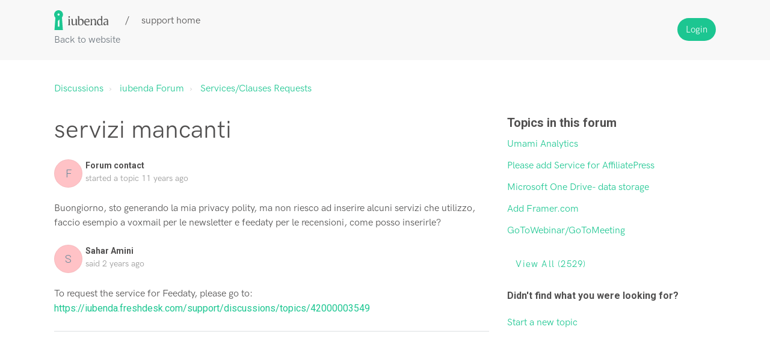

--- FILE ---
content_type: text/html; charset=utf-8
request_url: https://support.iubenda.com/support/discussions/topics/42000002614
body_size: 8225
content:
<!DOCTYPE html>
       
        <!--[if lt IE 7]><html class="no-js ie6 dew-dsm-theme " lang="en" dir="ltr" data-date-format="non_us"><![endif]-->       
        <!--[if IE 7]><html class="no-js ie7 dew-dsm-theme " lang="en" dir="ltr" data-date-format="non_us"><![endif]-->       
        <!--[if IE 8]><html class="no-js ie8 dew-dsm-theme " lang="en" dir="ltr" data-date-format="non_us"><![endif]-->       
        <!--[if IE 9]><html class="no-js ie9 dew-dsm-theme " lang="en" dir="ltr" data-date-format="non_us"><![endif]-->       
        <!--[if IE 10]><html class="no-js ie10 dew-dsm-theme " lang="en" dir="ltr" data-date-format="non_us"><![endif]-->       
        <!--[if (gt IE 10)|!(IE)]><!--><html class="no-js  dew-dsm-theme " lang="en" dir="ltr" data-date-format="non_us"><!--<![endif]-->
	<head>
		
		

<!-- Title for the page -->
<title> servizi mancanti : iubenda </title>

<!-- Meta information -->

      <meta charset="utf-8" />
      <meta http-equiv="X-UA-Compatible" content="IE=edge,chrome=1" />
      <meta name="description" content= " Buongiorno, sto generando la mia privacy polity, ma non riesco ad inserire alcuni servizi che utilizzo, faccio esempio a voxmail per le newsletter e feedaty per le recensioni, come posso inserirle? " />
      <meta name="author" content= "" />
       <meta property="og:title" content="servizi mancanti" />  <meta property="og:url" content="https://support.iubenda.com/support/discussions/topics/42000002614" />  <meta property="og:image" content="/assets/misc/logo.png?702017" />  <meta property="og:site_name" content="iubenda" />  <meta property="og:type" content="article" />  <meta name="twitter:title" content="servizi mancanti" />  <meta name="twitter:url" content="https://support.iubenda.com/support/discussions/topics/42000002614" />  <meta name="twitter:image" content="/assets/misc/logo.png?702017" />  <meta name="twitter:card" content="summary" />  <link rel="canonical" href="https://support.iubenda.com/support/discussions/topics/42000002614" /> 

<!-- Responsive setting -->
<link rel="apple-touch-icon" href="https://s3.amazonaws.com/cdn.freshdesk.com/data/helpdesk/attachments/production/42019141823/fav_icon/fWi6ySWulKYemnWPoGUt3-vgx8CWDbD3Fg.png" />
        <link rel="apple-touch-icon" sizes="72x72" href="https://s3.amazonaws.com/cdn.freshdesk.com/data/helpdesk/attachments/production/42019141823/fav_icon/fWi6ySWulKYemnWPoGUt3-vgx8CWDbD3Fg.png" />
        <link rel="apple-touch-icon" sizes="114x114" href="https://s3.amazonaws.com/cdn.freshdesk.com/data/helpdesk/attachments/production/42019141823/fav_icon/fWi6ySWulKYemnWPoGUt3-vgx8CWDbD3Fg.png" />
        <link rel="apple-touch-icon" sizes="144x144" href="https://s3.amazonaws.com/cdn.freshdesk.com/data/helpdesk/attachments/production/42019141823/fav_icon/fWi6ySWulKYemnWPoGUt3-vgx8CWDbD3Fg.png" />
        <meta name="viewport" content="width=device-width, initial-scale=1.0, maximum-scale=5.0, user-scalable=yes" /> 

<meta name="viewport" content="width=device-width, initial-scale=1.0" />
<link rel="stylesheet" href="https://fonts.googleapis.com/css?family=Roboto:400,300italic,300,400italic,500,500italic,700,700italic"  type="text/css" />
<link rel="stylesheet" href="//maxcdn.bootstrapcdn.com/font-awesome/4.7.0/css/font-awesome.min.css" />
<link rel="stylesheet" href="//cdn.jsdelivr.net/jquery.magnific-popup/1.0.0/magnific-popup.css" />



		
		<!-- Adding meta tag for CSRF token -->
		<meta name="csrf-param" content="authenticity_token" />
<meta name="csrf-token" content="juqs+35VVOYIdwTiVf0U8tHtNYXUuNqVzhr/NH2dfMs10+mGHf6A4hkkypTNYuWJmuphyNNzRclTiMgqKcJCOg==" />
		<!-- End meta tag for CSRF token -->
		
		<!-- Fav icon for portal -->
		<link rel='shortcut icon' href='https://s3.amazonaws.com/cdn.freshdesk.com/data/helpdesk/attachments/production/42019141823/fav_icon/fWi6ySWulKYemnWPoGUt3-vgx8CWDbD3Fg.png' />

		<!-- Base stylesheet -->
 
		<link rel="stylesheet" media="print" href="https://assets9.freshdesk.com/assets/cdn/portal_print-6e04b27f27ab27faab81f917d275d593fa892ce13150854024baaf983b3f4326.css" />
	  		<link rel="stylesheet" media="screen" href="https://assets10.freshdesk.com/assets/cdn/falcon_portal_utils-57fc5f91db982a7ecd698d80ef41469e73b87782f2d9f218886147ca63c081ab.css" />	

		
		<!-- Theme stylesheet -->

		<link href="/support/theme.css?v=4&amp;d=1655818342" media="screen" rel="stylesheet" type="text/css">

		<!-- Google font url if present -->
		<link href='https://fonts.googleapis.com/css?family=Source+Sans+Pro:regular,italic,600,700,700italic|Poppins:regular,600,700' rel='stylesheet' type='text/css' nonce='OznBTW1+8maynllng+a3yQ=='>

		<!-- Including default portal based script framework at the top -->
		<script src="https://assets1.freshdesk.com/assets/cdn/portal_head_v2-d07ff5985065d4b2f2826fdbbaef7df41eb75e17b915635bf0413a6bc12fd7b7.js"></script>
		<!-- Including syntexhighlighter for portal -->
		<script src="https://assets4.freshdesk.com/assets/cdn/prism-841b9ba9ca7f9e1bc3cdfdd4583524f65913717a3ab77714a45dd2921531a402.js"></script>

		

		<!-- Access portal settings information via javascript -->
		 <script type="text/javascript">     var portal = {"language":"en","name":"iubenda","contact_info":"","current_page_name":"topic_view","current_tab":"forums","vault_service":{"url":"https://vault-service.freshworks.com/data","max_try":2,"product_name":"fd"},"current_account_id":888778,"preferences":{"bg_color":"#f3f5f7","header_color":"#ffffff","help_center_color":"#f3f5f7","footer_color":"#183247","tab_color":"#ffffff","tab_hover_color":"#02b875","btn_background":"#f3f5f7","btn_primary_background":"#02b875","baseFont":"Source Sans Pro","textColor":"#183247","headingsFont":"Poppins","headingsColor":"#183247","linkColor":"#183247","linkColorHover":"#2753d7","inputFocusRingColor":"#02b875","nonResponsive":"false","personalized_articles":true},"image_placeholders":{"spacer":"https://assets6.freshdesk.com/assets/misc/spacer.gif","profile_thumb":"https://assets10.freshdesk.com/assets/misc/profile_blank_thumb-4a7b26415585aebbd79863bd5497100b1ea52bab8df8db7a1aecae4da879fd96.jpg","profile_medium":"https://assets3.freshdesk.com/assets/misc/profile_blank_medium-1dfbfbae68bb67de0258044a99f62e94144f1cc34efeea73e3fb85fe51bc1a2c.jpg"},"falcon_portal_theme":true};     var attachment_size = 20;     var blocked_extensions = "";     var allowed_extensions = "";     var store = { 
        ticket: {},
        portalLaunchParty: {} };    store.portalLaunchParty.ticketFragmentsEnabled = false;    store.pod = "us-east-1";    store.region = "US"; </script> 


			
	</head>
	<body>
            	
		
		
		<!-- Notification Messages -->
 <div class="alert alert-with-close notice hide" id="noticeajax"></div> 
<div class="layout layout--anonymous">
  <div class="layout__header">
    

<header class="topbar container" data-topbar>
  <div class="topbar__inner container-inner">
    <div class="topbar__col">
      <div>
        <div class="logo-wrapper">
          <div class="logo">
            <a href="https://www.iubenda.com">
              <img src="https://s3-us-west-2.amazonaws.com/breezythemes/iubenda/logo-new.svg" alt="Logo">
            </a>
          </div>
        </div>
        <p class="help-center-name">support home</p>
      </div>
      <a class="topbar__link back-to" href="https://www.iubenda.com/">Back to website</a>

      <button type="button" role="button" aria-label="Toggle Navigation" class="lines-button" data-toggle-menu>
        <span class="lines"></span>
      </button>
    </div>
    <div class="topbar__col topbar__menu">
      <div class="topbar__collapse" data-menu>
        <div
          class="topbar__controls topbar__controls--anonymous">
          
            <!-- <a class="btn btn-topbar" href="/support/tickets/new">Submit a ticket</a>
            <a class="btn btn-topbar" href="/support/tickets">My Tickets</a> -->
          
           <div class="welcome">Welcome <b></b> </div>  <b><a href="/support/login"><b>Login</b></a></b> &nbsp;<b><a href="/support/signup"><b>Sign up</b></a></b>
        </div>
      </div>
    </div>
  </div>
</header>


  </div>

<!-- 
<div class="container">
  <div class="container-inner">
    <div class="custom-search"> 
      <form class="hc-search-form print--remove" autocomplete="off" action="/support/search/topics" id="hc-search-form" data-csrf-ignore="true">
	<div class="hc-search-input">
	<label for="support-search-input" class="hide">Enter your search term here...</label>
		<input placeholder="Enter your search term here..." type="text"
			name="term" class="special" value=""
            rel="page-search" data-max-matches="10" id="support-search-input">
	</div>
	<div class="hc-search-button">
		<button class="btn btn-primary" aria-label="Search" type="submit" autocomplete="off">
			<i class="mobile-icon-search hide-tablet"></i>
			<span class="hide-in-mobile">
				Search
			</span>
		</button>
	</div>
</form>
    </div>
  </div>
</div>
 -->

  <div class="layout__content">
    <!-- Search and page links for the page -->
    
      
    

    <div class="container">
      <div class="container-inner clearfix">
        
        



<div class="topic-page">
  <ol class="breadcrumbs">
    <li title="Discussions">
      <a href="/support/discussions">Discussions</a>
    </li>
    <li>
      <a href="/support/discussions/42000029143">iubenda Forum</a>
    </li>
    <li>
      <a href="/support/discussions/forums/42000115769">Services/Clauses Requests</a>
    </li>
  </ol>

  <div class="row clearfix">
    <div class="column column--sm-8">
      <article class="topic">
        <div class="topic__body">
           

          <h1 class="topic__title">servizi mancanti</h1>

          <div class="entry-info topic__meta">
            <div class="entry-info__avatar">
              <div class="avatar">
                  <div class="user-pic-thumb image-lazy-load user-pointer-bottom"> <div class="thumb avatar-text circle text-center bg-1"> F  </div> </div> 
              </div>
            </div>
            <div class="entry-info__content">
              <b class="author">
                Forum contact
              </b>
              <div class="meta">started a topic  <span class='timeago' title='Sat, 23 May, 2015 at  3:11 PM' data-timeago='2015-05-23 15:11:00 +0200' data-livestamp='2015-05-23 15:11:00 +0200'>
			over 10 years ago
		   </span> </div>
            </div>
          </div>

          <div class="topic__text markdown">
            <p>Buongiorno, sto generando la mia privacy polity, ma non riesco ad inserire alcuni servizi che utilizzo, faccio esempio a voxmail per le newsletter e feedaty per le recensioni, come posso inserirle?</p>
          </div>

          <div class="topic__attachments">
            
          </div>

          
          
            <div id="vote-toolbar">
    
  </div>


        </div>
      </article>

      <section class="comments" id="comments" itemscope itemtype="http://schema.org/UserComments">
        
        <ul class="comments__list">
          
          
          
          
          <li class="comment" id="post-42000317546">
            <div class="comment__inner">
              <div class="comment__content">
                <div class="entry-info comment__header">
                  <div class="entry-info__avatar">
                    <div class="avatar">
                        <div class="user-pic-thumb image-lazy-load user-pointer-bottom"> <div class="thumb avatar-text circle text-center bg-1"> S  </div> </div> 
                    </div>
                  </div>
                  <div class="entry-info__content">
                    <b class="author">
                      Sahar Amini
                    </b>
                    <div class="meta">
                      said  <span class='timeago' title='Thu, 21 Dec, 2023 at  1:03 PM' data-timeago='2023-12-21 13:03:02 +0100' data-livestamp='2023-12-21 13:03:02 +0100'>
			about 2 years ago
		   </span> 
                    </div>
                  </div>
                </div>
                <div class="comment__body markdown">
                  To request the service for Feedaty, please go to: <a href="https://iubenda.freshdesk.com/support/discussions/topics/42000003549">https://iubenda.freshdesk.com/support/discussions/topics/42000003549</a>

                </div>
                
                <div class='btn-group' id='post-42000317546-vote-toolbar'></div>
              </div>
            </div>
          </li>
          
          
        </ul>
        
        
        
        
      </section>
    </div>
    <div class="column column--sm-4">
      
      <div class="related-topics">
        <h5 class="related-topics__title">Topics in this forum</h5>
        <ul class="related-topics__list">
          
          <li class="related-topics__item">
            <a href="related-topics__link">Umami Analytics</a>
          </li>
          
          <li class="related-topics__item">
            <a href="related-topics__link">Please add Service for AffiliatePress </a>
          </li>
          
          <li class="related-topics__item">
            <a href="related-topics__link">Microsoft One Drive- data storage </a>
          </li>
          
          <li class="related-topics__item">
            <a href="related-topics__link">Add Framer.com</a>
          </li>
          
          <li class="related-topics__item">
            <a href="related-topics__link">GoToWebinar/GoToMeeting</a>
          </li>
          
        </ul>
        
        <a href="/support/discussions/topics/42000002614" class="btn btn-default">
          View all (2529)
        </a>
        
      </div>
      
      
      <div class="topic-callout">
        <h3 class="topic-callout__title">Didn't find what you were looking for?</h3>
        <p class="topic-buttons"><a href="/support/discussions/topics/new?forum_id=42000115769" title="Start a new topic">Start a new topic</a></p>
      </div>
      
    </div>
  </div>
</div>

      </div>
    </div>
  </div>

  <div class="layout__footer">
    <footer class="footer-container container">
  <div class="container-inner">
    
  </div>
</footer>
<a href="#" class="scroll-to-top fa fa-angle-up" data-scroll-to-top></a>
  </div>
</div>
<script src="//cdn.jsdelivr.net/jquery.magnific-popup/1.0.0/jquery.magnific-popup.min.js"></script>
<script type="text/javascript">
  (function($) {
    var BT_SETTINGS = {
      css: {
        activeClass: 'is-active',
        hiddenClass: 'is-hidden'
      }
    };

    // Social share popups
    $('.share a').click(function (e) {
      e.preventDefault();
      window.open(this.href, "", "height = 500, width = 500");
    });

    $('[data-toggle-menu]').click(function(){
      $(this).toggleClass(BT_SETTINGS.css.activeClass);
      $('[data-menu]').toggle();
    });

    $('.image-with-lightbox').magnificPopup({
      type: 'image',
      closeOnContentClick: true,
      closeBtnInside: false,
      fixedContentPos: true,
      mainClass: 'mfp-with-zoom', // class to remove default margin from left and right side
      image: {
        verticalFit: true
      },
      zoom: {
        enabled: true,
        duration: 300 // don't foget to change the duration also in CSS
      }
    });

    $('.image-with-video-icon').magnificPopup({
      disableOn: 700,
      type: 'iframe',
      mainClass: 'mfp-fade',
      removalDelay: 160,
      preloader: false,
      fixedContentPos: false
    });

    $('.accordion__item-title').on('click', function() {
      var $title = $(this);
      $title.toggleClass('accordion__item-title--active');
      $title
        .parents('.accordion__item')
        .find('.accordion__item-content')
        .slideToggle();
    });

    $('.tabs-link').click(function (e) {
      e.preventDefault();
      var $link = $(this);
      var tabIndex = $link.index();
      var $tab = $link.parents('.tabs').find('.tab').eq(tabIndex);
      $link
        .addClass(BT_SETTINGS.css.activeClass)
        .siblings()
        .removeClass(BT_SETTINGS.css.activeClass);
      $tab
        .removeClass(BT_SETTINGS.css.hiddenClass)
        .siblings('.tab')
        .addClass(BT_SETTINGS.css.hiddenClass);
    });

    $('.fa-spin').empty();


    var $window      = $(window);
    var $topbar      = $('[data-topbar]');
    var topbarHeight = parseInt($topbar.height());
    var $scrollToTop = $('[data-scroll-to-top]');

    $scrollToTop.click(function(){
      $('html, body').animate({ scrollTop: 0}, 1000);
      return false;
    });

    var bindEffects = function() {
      var scrolled = $window.scrollTop();
      if (scrolled > topbarHeight) {
        $scrollToTop.addClass(BT_SETTINGS.css.activeClass);
      } else {
        $scrollToTop.removeClass(BT_SETTINGS.css.activeClass);
      }
      
    };

    $window.on('scroll.theme', bindEffects);



  })(jQuery);
</script>




			<script src="https://assets10.freshdesk.com/assets/cdn/portal_bottom-0fe88ce7f44d512c644a48fda3390ae66247caeea647e04d017015099f25db87.js"></script>

		<script src="https://assets2.freshdesk.com/assets/cdn/redactor-642f8cbfacb4c2762350a557838bbfaadec878d0d24e9a0d8dfe90b2533f0e5d.js"></script> 
		<script src="https://assets4.freshdesk.com/assets/cdn/lang/en-4a75f878b88f0e355c2d9c4c8856e16e0e8e74807c9787aaba7ef13f18c8d691.js"></script>
		<!-- for i18n-js translations -->
  		<script src="https://assets5.freshdesk.com/assets/cdn/i18n/portal/en-7dc3290616af9ea64cf8f4a01e81b2013d3f08333acedba4871235237937ee05.js"></script>
		<!-- Including default portal based script at the bottom -->
		<script nonce="OznBTW1+8maynllng+a3yQ==">
//<![CDATA[
	
	jQuery(document).ready(function() {
					
		// Setting the locale for moment js
		moment.lang('en');

		var validation_meassages = {"required":"This field is required.","remote":"Please fix this field.","email":"Please enter a valid email address.","url":"Please enter a valid URL.","date":"Please enter a valid date.","dateISO":"Please enter a valid date ( ISO ).","number":"Please enter a valid number.","digits":"Please enter only digits.","creditcard":"Please enter a valid credit card number.","equalTo":"Please enter the same value again.","two_decimal_place_warning":"Value cannot have more than 2 decimal digits","select2_minimum_limit":"Please type %{char_count} or more letters","select2_maximum_limit":"You can only select %{limit} %{container}","maxlength":"Please enter no more than {0} characters.","minlength":"Please enter at least {0} characters.","rangelength":"Please enter a value between {0} and {1} characters long.","range":"Please enter a value between {0} and {1}.","max":"Please enter a value less than or equal to {0}.","min":"Please enter a value greater than or equal to {0}.","select2_maximum_limit_jq":"You can only select {0} {1}","facebook_limit_exceed":"Your Facebook reply was over 8000 characters. You'll have to be more clever.","messenger_limit_exceeded":"Oops! You have exceeded Messenger Platform's character limit. Please modify your response.","not_equal_to":"This element should not be equal to","email_address_invalid":"One or more email addresses are invalid.","twitter_limit_exceed":"Oops! You have exceeded Twitter's character limit. You'll have to modify your response.","password_does_not_match":"The passwords don't match. Please try again.","valid_hours":"Please enter a valid hours.","reply_limit_exceed":"Your reply was over 2000 characters. You'll have to be more clever.","url_format":"Invalid URL format","url_without_slash":"Please enter a valid URL without '/'","link_back_url":"Please enter a valid linkback URL","requester_validation":"Please enter a valid requester details or <a href=\"#\" id=\"add_requester_btn_proxy\">add new requester.</a>","agent_validation":"Please enter valid agent details","email_or_phone":"Please enter a Email or Phone Number","upload_mb_limit":"Upload exceeds the available 15MB limit","invalid_image":"Invalid image format","atleast_one_role":"At least one role is required for the agent","invalid_time":"Invalid time.","remote_fail":"Remote validation failed","trim_spaces":"Auto trim of leading & trailing whitespace","hex_color_invalid":"Please enter a valid hex color value.","name_duplication":"The name already exists.","invalid_value":"Invalid value","invalid_regex":"Invalid Regular Expression","same_folder":"Cannot move to the same folder.","maxlength_255":"Please enter less than 255 characters","decimal_digit_valid":"Value cannot have more than 2 decimal digits","atleast_one_field":"Please fill at least {0} of these fields.","atleast_one_portal":"Select atleast one portal.","custom_header":"Please type custom header in the format -  header : value","same_password":"Should be same as Password","select2_no_match":"No matching %{container} found","integration_no_match":"no matching data...","time":"Please enter a valid time","valid_contact":"Please add a valid contact","field_invalid":"This field is invalid","select_atleast_one":"Select at least one option.","ember_method_name_reserved":"This name is reserved and cannot be used. Please choose a different name."}	

		jQuery.extend(jQuery.validator.messages, validation_meassages );


		jQuery(".call_duration").each(function () {
			var format,time;
			if (jQuery(this).data("time") === undefined) { return; }
			if(jQuery(this).hasClass('freshcaller')){ return; }
			time = jQuery(this).data("time");
			if (time>=3600) {
			 format = "hh:mm:ss";
			} else {
				format = "mm:ss";
			}
			jQuery(this).html(time.toTime(format));
		});
	});

	// Shortcuts variables
	var Shortcuts = {"global":{"help":"?","save":"mod+return","cancel":"esc","search":"/","status_dialog":"mod+alt+return","save_cuctomization":"mod+shift+s"},"app_nav":{"dashboard":"g d","tickets":"g t","social":"g e","solutions":"g s","forums":"g f","customers":"g c","reports":"g r","admin":"g a","ticket_new":"g n","compose_email":"g m"},"pagination":{"previous":"alt+left","next":"alt+right","alt_previous":"j","alt_next":"k"},"ticket_list":{"ticket_show":"return","select":"x","select_all":"shift+x","search_view":"v","show_description":"space","unwatch":"w","delete":"#","pickup":"@","spam":"!","close":"~","silent_close":"alt+shift+`","undo":"z","reply":"r","forward":"f","add_note":"n","scenario":"s"},"ticket_detail":{"toggle_watcher":"w","reply":"r","forward":"f","add_note":"n","close":"~","silent_close":"alt+shift+`","add_time":"m","spam":"!","delete":"#","show_activities_toggle":"}","properties":"p","expand":"]","undo":"z","select_watcher":"shift+w","go_to_next":["j","down"],"go_to_previous":["k","up"],"scenario":"s","pickup":"@","collaboration":"d"},"social_stream":{"search":"s","go_to_next":["j","down"],"go_to_previous":["k","up"],"open_stream":["space","return"],"close":"esc","reply":"r","retweet":"shift+r"},"portal_customizations":{"preview":"mod+shift+p"},"discussions":{"toggle_following":"w","add_follower":"shift+w","reply_topic":"r"}};
	
	// Date formats
	var DATE_FORMATS = {"non_us":{"moment_date_with_week":"ddd, D MMM, YYYY","datepicker":"d M, yy","datepicker_escaped":"d M yy","datepicker_full_date":"D, d M, yy","mediumDate":"d MMM, yyyy"},"us":{"moment_date_with_week":"ddd, MMM D, YYYY","datepicker":"M d, yy","datepicker_escaped":"M d yy","datepicker_full_date":"D, M d, yy","mediumDate":"MMM d, yyyy"}};

	var lang = { 
		loadingText: "Please Wait...",
		viewAllTickets: "View all tickets"
	};


//]]>
</script> 

		

		<img src='/support/discussions/topics/42000002614/hit' alt='Topic views count' aria-hidden='true'/>
		<script type="text/javascript">
     		I18n.defaultLocale = "en";
     		I18n.locale = "en";
		</script>
			
    	


		<!-- Include dynamic input field script for signup and profile pages (Mint theme) -->

	</body>
</html>
